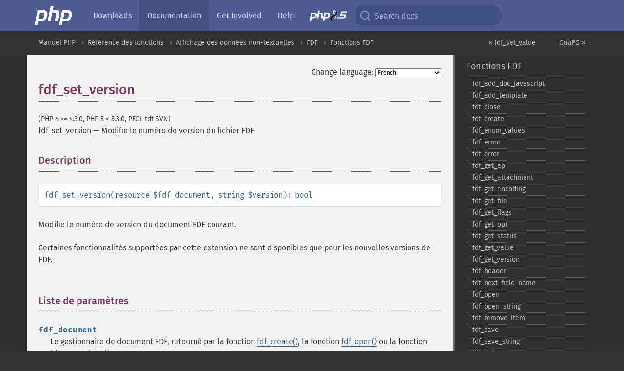

--- FILE ---
content_type: text/html; charset=utf-8
request_url: https://www.php.net/manual/fr/function.fdf-set-version.php
body_size: 7540
content:
<!DOCTYPE html>
<html xmlns="http://www.w3.org/1999/xhtml" lang="fr">
<head>

  <meta charset="utf-8">
  <meta name="viewport" content="width=device-width, initial-scale=1.0">

     <base href="https://www.php.net/manual/fr/function.fdf-set-version.php">
  
  <title>PHP: fdf_set_version - Manual</title>

      <link rel="stylesheet" type="text/css" href="/cached.php?t=1756715876&amp;f=/fonts/Fira/fira.css" media="screen">
      <link rel="stylesheet" type="text/css" href="/cached.php?t=1756715876&amp;f=/fonts/Font-Awesome/css/fontello.css" media="screen">
      <link rel="stylesheet" type="text/css" href="/cached.php?t=1763585401&amp;f=/styles/theme-base.css" media="screen">
      <link rel="stylesheet" type="text/css" href="/cached.php?t=1763575802&amp;f=/styles/theme-medium.css" media="screen">
  
 <link rel="icon" type="image/svg+xml" sizes="any" href="https://www.php.net/favicon.svg?v=2">
 <link rel="icon" type="image/png" sizes="196x196" href="https://www.php.net/favicon-196x196.png?v=2">
 <link rel="icon" type="image/png" sizes="32x32" href="https://www.php.net/favicon-32x32.png?v=2">
 <link rel="icon" type="image/png" sizes="16x16" href="https://www.php.net/favicon-16x16.png?v=2">
 <link rel="shortcut icon" href="https://www.php.net/favicon.ico?v=2">

 <link rel="search" type="application/opensearchdescription+xml" href="https://www.php.net/phpnetimprovedsearch.src" title="Add PHP.net search">
 <link rel="alternate" type="application/atom+xml" href="https://www.php.net/releases/feed.php" title="PHP Release feed">
 <link rel="alternate" type="application/atom+xml" href="https://www.php.net/feed.atom" title="PHP: Hypertext Preprocessor">

 <link rel="canonical" href="https://www.php.net/manual/fr/function.fdf-set-version.php">
 <link rel="shorturl" href="https://www.php.net/fdf-set-version">
 <link rel="alternate" href="https://www.php.net/fdf-set-version" hreflang="x-default">

 <link rel="contents" href="https://www.php.net/manual/fr/index.php">
 <link rel="index" href="https://www.php.net/manual/fr/ref.fdf.php">
 <link rel="prev" href="https://www.php.net/manual/fr/function.fdf-set-value.php">
 <link rel="next" href="https://www.php.net/manual/fr/book.gnupg.php">

 <link rel="alternate" href="https://www.php.net/manual/en/function.fdf-set-version.php" hreflang="en">
 <link rel="alternate" href="https://www.php.net/manual/de/function.fdf-set-version.php" hreflang="de">
 <link rel="alternate" href="https://www.php.net/manual/es/function.fdf-set-version.php" hreflang="es">
 <link rel="alternate" href="https://www.php.net/manual/fr/function.fdf-set-version.php" hreflang="fr">
 <link rel="alternate" href="https://www.php.net/manual/it/function.fdf-set-version.php" hreflang="it">
 <link rel="alternate" href="https://www.php.net/manual/ja/function.fdf-set-version.php" hreflang="ja">
 <link rel="alternate" href="https://www.php.net/manual/pt_BR/function.fdf-set-version.php" hreflang="pt_BR">
 <link rel="alternate" href="https://www.php.net/manual/ru/function.fdf-set-version.php" hreflang="ru">
 <link rel="alternate" href="https://www.php.net/manual/tr/function.fdf-set-version.php" hreflang="tr">
 <link rel="alternate" href="https://www.php.net/manual/uk/function.fdf-set-version.php" hreflang="uk">
 <link rel="alternate" href="https://www.php.net/manual/zh/function.fdf-set-version.php" hreflang="zh">

<link rel="stylesheet" type="text/css" href="/cached.php?t=1756715876&amp;f=/fonts/Fira/fira.css" media="screen">
<link rel="stylesheet" type="text/css" href="/cached.php?t=1756715876&amp;f=/fonts/Font-Awesome/css/fontello.css" media="screen">
<link rel="stylesheet" type="text/css" href="/cached.php?t=1763585401&amp;f=/styles/theme-base.css" media="screen">
<link rel="stylesheet" type="text/css" href="/cached.php?t=1763575802&amp;f=/styles/theme-medium.css" media="screen">


 <base href="https://www.php.net/manual/fr/function.fdf-set-version.php">

<meta name="Description" content="Modifie le num&eacute;ro de version du fichier FDF" />

<meta name="twitter:card" content="summary_large_image" />
<meta name="twitter:site" content="@official_php" />
<meta name="twitter:title" content="PHP: fdf_set_version - Manual" />
<meta name="twitter:description" content="Modifie le num&eacute;ro de version du fichier FDF" />
<meta name="twitter:creator" content="@official_php" />
<meta name="twitter:image:src" content="https://www.php.net/images/meta-image.png" />

<meta itemprop="name" content="PHP: fdf_set_version - Manual" />
<meta itemprop="description" content="Modifie le num&eacute;ro de version du fichier FDF" />
<meta itemprop="image" content="https://www.php.net/images/meta-image.png" />

<meta property="og:image" content="https://www.php.net/images/meta-image.png" />
<meta property="og:description" content="Modifie le num&eacute;ro de version du fichier FDF" />

<link href="https://fosstodon.org/@php" rel="me" />
<!-- Matomo -->
<script>
    var _paq = window._paq = window._paq || [];
    /* tracker methods like "setCustomDimension" should be called before "trackPageView" */
    _paq.push(["setDoNotTrack", true]);
    _paq.push(["disableCookies"]);
    _paq.push(['trackPageView']);
    _paq.push(['enableLinkTracking']);
    (function() {
        var u="https://analytics.php.net/";
        _paq.push(['setTrackerUrl', u+'matomo.php']);
        _paq.push(['setSiteId', '1']);
        var d=document, g=d.createElement('script'), s=d.getElementsByTagName('script')[0];
        g.async=true; g.src=u+'matomo.js'; s.parentNode.insertBefore(g,s);
    })();
</script>
<!-- End Matomo Code -->
</head>
<body class="docs "><a href="/x-myracloud-5958a2bbbed300a9b9ac631223924e0b/1769126870.929" style="display:  none">update page now</a>

<nav class="navbar navbar-fixed-top">
  <div class="navbar__inner">
    <a href="/" aria-label="PHP Home" class="navbar__brand">
      <img
        src="/images/logos/php-logo-white.svg"
        aria-hidden="true"
        width="80"
        height="40"
      >
    </a>

    <div
      id="navbar__offcanvas"
      tabindex="-1"
      class="navbar__offcanvas"
      aria-label="Menu"
    >
      <button
        id="navbar__close-button"
        class="navbar__icon-item navbar_icon-item--visually-aligned navbar__close-button"
      >
        <svg xmlns="http://www.w3.org/2000/svg" width="24" viewBox="0 0 24 24" fill="currentColor"><path d="M19,6.41L17.59,5L12,10.59L6.41,5L5,6.41L10.59,12L5,17.59L6.41,19L12,13.41L17.59,19L19,17.59L13.41,12L19,6.41Z" /></svg>
      </button>

      <ul class="navbar__nav">
                            <li class="navbar__item">
              <a
                href="/downloads.php"
                                class="navbar__link  "
              >
                                  Downloads                              </a>
          </li>
                            <li class="navbar__item">
              <a
                href="/docs.php"
                aria-current="page"                class="navbar__link navbar__link--active "
              >
                                  Documentation                              </a>
          </li>
                            <li class="navbar__item">
              <a
                href="/get-involved.php"
                                class="navbar__link  "
              >
                                  Get Involved                              </a>
          </li>
                            <li class="navbar__item">
              <a
                href="/support.php"
                                class="navbar__link  "
              >
                                  Help                              </a>
          </li>
                            <li class="navbar__item">
              <a
                href="/releases/8.5/index.php"
                                class="navbar__link  navbar__release"
              >
                                  <img src="/images/php8/logo_php8_5.svg" alt="PHP 8.5">
                              </a>
          </li>
              </ul>
    </div>

    <div class="navbar__right">
        
      
      <!-- Desktop default search -->
      <form
        action="/manual-lookup.php"
        class="navbar__search-form"
      >
        <label for="navbar__search-input" aria-label="Search docs">
          <svg
  xmlns="http://www.w3.org/2000/svg"
  aria-hidden="true"
  width="24"
  viewBox="0 0 24 24"
  fill="none"
  stroke="currentColor"
  stroke-width="2"
  stroke-linecap="round"
  stroke-linejoin="round"
>
  <circle cx="11" cy="11" r="8"></circle>
  <line x1="21" y1="21" x2="16.65" y2="16.65"></line>
</svg>        </label>
        <input
          type="search"
          name="pattern"
          id="navbar__search-input"
          class="navbar__search-input"
          placeholder="Search docs"
          accesskey="s"
        >
        <input type="hidden" name="scope" value="quickref">
      </form>

      <!-- Desktop encanced search -->
      <button
        id="navbar__search-button"
        class="navbar__search-button"
        hidden
      >
        <svg
  xmlns="http://www.w3.org/2000/svg"
  aria-hidden="true"
  width="24"
  viewBox="0 0 24 24"
  fill="none"
  stroke="currentColor"
  stroke-width="2"
  stroke-linecap="round"
  stroke-linejoin="round"
>
  <circle cx="11" cy="11" r="8"></circle>
  <line x1="21" y1="21" x2="16.65" y2="16.65"></line>
</svg>        Search docs
      </button>

        
      <!-- Mobile default items -->
      <a
        id="navbar__search-link"
        href="/lookup-form.php"
        aria-label="Search docs"
        class="navbar__icon-item navbar__search-link"
      >
        <svg
  xmlns="http://www.w3.org/2000/svg"
  aria-hidden="true"
  width="24"
  viewBox="0 0 24 24"
  fill="none"
  stroke="currentColor"
  stroke-width="2"
  stroke-linecap="round"
  stroke-linejoin="round"
>
  <circle cx="11" cy="11" r="8"></circle>
  <line x1="21" y1="21" x2="16.65" y2="16.65"></line>
</svg>      </a>
      <a
        id="navbar__menu-link"
        href="/menu.php"
        aria-label="Menu"
        class="navbar__icon-item navbar_icon-item--visually-aligned navbar_menu-link"
      >
        <svg xmlns="http://www.w3.org/2000/svg"
  aria-hidden="true"
  width="24"
  viewBox="0 0 24 24"
  fill="currentColor"
>
  <path d="M3,6H21V8H3V6M3,11H21V13H3V11M3,16H21V18H3V16Z" />
</svg>      </a>

      <!-- Mobile enhanced items -->
      <button
        id="navbar__search-button-mobile"
        aria-label="Search docs"
        class="navbar__icon-item navbar__search-button-mobile"
        hidden
      >
        <svg
  xmlns="http://www.w3.org/2000/svg"
  aria-hidden="true"
  width="24"
  viewBox="0 0 24 24"
  fill="none"
  stroke="currentColor"
  stroke-width="2"
  stroke-linecap="round"
  stroke-linejoin="round"
>
  <circle cx="11" cy="11" r="8"></circle>
  <line x1="21" y1="21" x2="16.65" y2="16.65"></line>
</svg>      </button>
      <button
        id="navbar__menu-button"
        aria-label="Menu"
        class="navbar__icon-item navbar_icon-item--visually-aligned"
        hidden
      >
        <svg xmlns="http://www.w3.org/2000/svg"
  aria-hidden="true"
  width="24"
  viewBox="0 0 24 24"
  fill="currentColor"
>
  <path d="M3,6H21V8H3V6M3,11H21V13H3V11M3,16H21V18H3V16Z" />
</svg>      </button>
    </div>

    <div
      id="navbar__backdrop"
      class="navbar__backdrop"
    ></div>
  </div>

  <div id="flash-message"></div>
</nav>
<nav id="trick"><div><dl>
<dt><a href='/manual/en/getting-started.php'>Getting Started</a></dt>
	<dd><a href='/manual/en/introduction.php'>Introduction</a></dd>
	<dd><a href='/manual/en/tutorial.php'>A simple tutorial</a></dd>
<dt><a href='/manual/en/langref.php'>Language Reference</a></dt>
	<dd><a href='/manual/en/language.basic-syntax.php'>Basic syntax</a></dd>
	<dd><a href='/manual/en/language.types.php'>Types</a></dd>
	<dd><a href='/manual/en/language.variables.php'>Variables</a></dd>
	<dd><a href='/manual/en/language.constants.php'>Constants</a></dd>
	<dd><a href='/manual/en/language.expressions.php'>Expressions</a></dd>
	<dd><a href='/manual/en/language.operators.php'>Operators</a></dd>
	<dd><a href='/manual/en/language.control-structures.php'>Control Structures</a></dd>
	<dd><a href='/manual/en/language.functions.php'>Functions</a></dd>
	<dd><a href='/manual/en/language.oop5.php'>Classes and Objects</a></dd>
	<dd><a href='/manual/en/language.namespaces.php'>Namespaces</a></dd>
	<dd><a href='/manual/en/language.enumerations.php'>Enumerations</a></dd>
	<dd><a href='/manual/en/language.errors.php'>Errors</a></dd>
	<dd><a href='/manual/en/language.exceptions.php'>Exceptions</a></dd>
	<dd><a href='/manual/en/language.fibers.php'>Fibers</a></dd>
	<dd><a href='/manual/en/language.generators.php'>Generators</a></dd>
	<dd><a href='/manual/en/language.attributes.php'>Attributes</a></dd>
	<dd><a href='/manual/en/language.references.php'>References Explained</a></dd>
	<dd><a href='/manual/en/reserved.variables.php'>Predefined Variables</a></dd>
	<dd><a href='/manual/en/reserved.exceptions.php'>Predefined Exceptions</a></dd>
	<dd><a href='/manual/en/reserved.interfaces.php'>Predefined Interfaces and Classes</a></dd>
	<dd><a href='/manual/en/reserved.attributes.php'>Predefined Attributes</a></dd>
	<dd><a href='/manual/en/context.php'>Context options and parameters</a></dd>
	<dd><a href='/manual/en/wrappers.php'>Supported Protocols and Wrappers</a></dd>
</dl>
<dl>
<dt><a href='/manual/en/security.php'>Security</a></dt>
	<dd><a href='/manual/en/security.intro.php'>Introduction</a></dd>
	<dd><a href='/manual/en/security.general.php'>General considerations</a></dd>
	<dd><a href='/manual/en/security.cgi-bin.php'>Installed as CGI binary</a></dd>
	<dd><a href='/manual/en/security.apache.php'>Installed as an Apache module</a></dd>
	<dd><a href='/manual/en/security.sessions.php'>Session Security</a></dd>
	<dd><a href='/manual/en/security.filesystem.php'>Filesystem Security</a></dd>
	<dd><a href='/manual/en/security.database.php'>Database Security</a></dd>
	<dd><a href='/manual/en/security.errors.php'>Error Reporting</a></dd>
	<dd><a href='/manual/en/security.variables.php'>User Submitted Data</a></dd>
	<dd><a href='/manual/en/security.hiding.php'>Hiding PHP</a></dd>
	<dd><a href='/manual/en/security.current.php'>Keeping Current</a></dd>
<dt><a href='/manual/en/features.php'>Features</a></dt>
	<dd><a href='/manual/en/features.http-auth.php'>HTTP authentication with PHP</a></dd>
	<dd><a href='/manual/en/features.cookies.php'>Cookies</a></dd>
	<dd><a href='/manual/en/features.sessions.php'>Sessions</a></dd>
	<dd><a href='/manual/en/features.file-upload.php'>Handling file uploads</a></dd>
	<dd><a href='/manual/en/features.remote-files.php'>Using remote files</a></dd>
	<dd><a href='/manual/en/features.connection-handling.php'>Connection handling</a></dd>
	<dd><a href='/manual/en/features.persistent-connections.php'>Persistent Database Connections</a></dd>
	<dd><a href='/manual/en/features.commandline.php'>Command line usage</a></dd>
	<dd><a href='/manual/en/features.gc.php'>Garbage Collection</a></dd>
	<dd><a href='/manual/en/features.dtrace.php'>DTrace Dynamic Tracing</a></dd>
</dl>
<dl>
<dt><a href='/manual/en/funcref.php'>Function Reference</a></dt>
	<dd><a href='/manual/en/refs.basic.php.php'>Affecting PHP's Behaviour</a></dd>
	<dd><a href='/manual/en/refs.utilspec.audio.php'>Audio Formats Manipulation</a></dd>
	<dd><a href='/manual/en/refs.remote.auth.php'>Authentication Services</a></dd>
	<dd><a href='/manual/en/refs.utilspec.cmdline.php'>Command Line Specific Extensions</a></dd>
	<dd><a href='/manual/en/refs.compression.php'>Compression and Archive Extensions</a></dd>
	<dd><a href='/manual/en/refs.crypto.php'>Cryptography Extensions</a></dd>
	<dd><a href='/manual/en/refs.database.php'>Database Extensions</a></dd>
	<dd><a href='/manual/en/refs.calendar.php'>Date and Time Related Extensions</a></dd>
	<dd><a href='/manual/en/refs.fileprocess.file.php'>File System Related Extensions</a></dd>
	<dd><a href='/manual/en/refs.international.php'>Human Language and Character Encoding Support</a></dd>
	<dd><a href='/manual/en/refs.utilspec.image.php'>Image Processing and Generation</a></dd>
	<dd><a href='/manual/en/refs.remote.mail.php'>Mail Related Extensions</a></dd>
	<dd><a href='/manual/en/refs.math.php'>Mathematical Extensions</a></dd>
	<dd><a href='/manual/en/refs.utilspec.nontext.php'>Non-Text MIME Output</a></dd>
	<dd><a href='/manual/en/refs.fileprocess.process.php'>Process Control Extensions</a></dd>
	<dd><a href='/manual/en/refs.basic.other.php'>Other Basic Extensions</a></dd>
	<dd><a href='/manual/en/refs.remote.other.php'>Other Services</a></dd>
	<dd><a href='/manual/en/refs.search.php'>Search Engine Extensions</a></dd>
	<dd><a href='/manual/en/refs.utilspec.server.php'>Server Specific Extensions</a></dd>
	<dd><a href='/manual/en/refs.basic.session.php'>Session Extensions</a></dd>
	<dd><a href='/manual/en/refs.basic.text.php'>Text Processing</a></dd>
	<dd><a href='/manual/en/refs.basic.vartype.php'>Variable and Type Related Extensions</a></dd>
	<dd><a href='/manual/en/refs.webservice.php'>Web Services</a></dd>
	<dd><a href='/manual/en/refs.utilspec.windows.php'>Windows Only Extensions</a></dd>
	<dd><a href='/manual/en/refs.xml.php'>XML Manipulation</a></dd>
	<dd><a href='/manual/en/refs.ui.php'>GUI Extensions</a></dd>
</dl>
<dl>
<dt>Keyboard Shortcuts</dt><dt>?</dt>
<dd>This help</dd>
<dt>j</dt>
<dd>Next menu item</dd>
<dt>k</dt>
<dd>Previous menu item</dd>
<dt>g p</dt>
<dd>Previous man page</dd>
<dt>g n</dt>
<dd>Next man page</dd>
<dt>G</dt>
<dd>Scroll to bottom</dd>
<dt>g g</dt>
<dd>Scroll to top</dd>
<dt>g h</dt>
<dd>Goto homepage</dd>
<dt>g s</dt>
<dd>Goto search<br>(current page)</dd>
<dt>/</dt>
<dd>Focus search box</dd>
</dl></div></nav>
<div id="goto">
    <div class="search">
         <div class="text"></div>
         <div class="results"><ul></ul></div>
   </div>
</div>

  <div id="breadcrumbs" class="clearfix">
    <div id="breadcrumbs-inner">
          <div class="next">
        <a href="book.gnupg.php">
          GnuPG &raquo;
        </a>
      </div>
              <div class="prev">
        <a href="function.fdf-set-value.php">
          &laquo; fdf_set_value        </a>
      </div>
          <ul>
            <li><a href='index.php'>Manuel PHP</a></li>      <li><a href='funcref.php'>R&eacute;f&eacute;rence des fonctions</a></li>      <li><a href='refs.utilspec.nontext.php'>Affichage des donn&eacute;es non-textuelles</a></li>      <li><a href='book.fdf.php'>FDF</a></li>      <li><a href='ref.fdf.php'>Fonctions FDF</a></li>      </ul>
    </div>
  </div>




<div id="layout" class="clearfix">
  <section id="layout-content">
  <div class="page-tools">
    <div class="change-language">
      <form action="/manual/change.php" method="get" id="changelang" name="changelang">
        <fieldset>
          <label for="changelang-langs">Change language:</label>
          <select onchange="document.changelang.submit()" name="page" id="changelang-langs">
            <option value='en/function.fdf-set-version.php'>English</option>
            <option value='de/function.fdf-set-version.php'>German</option>
            <option value='es/function.fdf-set-version.php'>Spanish</option>
            <option value='fr/function.fdf-set-version.php' selected="selected">French</option>
            <option value='it/function.fdf-set-version.php'>Italian</option>
            <option value='ja/function.fdf-set-version.php'>Japanese</option>
            <option value='pt_BR/function.fdf-set-version.php'>Brazilian Portuguese</option>
            <option value='ru/function.fdf-set-version.php'>Russian</option>
            <option value='tr/function.fdf-set-version.php'>Turkish</option>
            <option value='uk/function.fdf-set-version.php'>Ukrainian</option>
            <option value='zh/function.fdf-set-version.php'>Chinese (Simplified)</option>
            <option value='help-translate.php'>Other</option>
          </select>
        </fieldset>
      </form>
    </div>
  </div><div id="function.fdf-set-version" class="refentry">
 <div class="refnamediv">
  <h1 class="refname">fdf_set_version</h1>
  <p class="verinfo">(PHP 4 &gt;= 4.3.0, PHP 5 &lt; 5.3.0, PECL fdf SVN)</p><p class="refpurpose"><span class="refname">fdf_set_version</span> &mdash; <span class="dc-title">Modifie le numéro de version du fichier FDF</span></p>

 </div>

 <div class="refsect1 description" id="refsect1-function.fdf-set-version-description">
  <h3 class="title">Description</h3>
  <div class="methodsynopsis dc-description">
   <span class="methodname"><strong>fdf_set_version</strong></span>(<span class="methodparam"><span class="type"><a href="language.types.resource.php" class="type resource">resource</a></span> <code class="parameter">$fdf_document</code></span>, <span class="methodparam"><span class="type"><a href="language.types.string.php" class="type string">string</a></span> <code class="parameter">$version</code></span>): <span class="type"><a href="language.types.boolean.php" class="type bool">bool</a></span></div>

  <p class="simpara">
   Modifie le numéro de version du document FDF courant.
  </p>
  <p class="simpara">
   Certaines fonctionnalités supportées par cette extension ne sont
   disponibles que pour les nouvelles versions de FDF.
  </p>
 </div>


 <div class="refsect1 parameters" id="refsect1-function.fdf-set-version-parameters">
  <h3 class="title">Liste de paramètres</h3>
  <dl>
   
    <dt><code class="parameter">fdf_document</code></dt>
    <dd>
     <span class="simpara">
      Le gestionnaire de document FDF, retourné par la fonction
      <span class="function"><a href="function.fdf-create.php" class="function">fdf_create()</a></span>, la fonction
      <span class="function"><a href="function.fdf-open.php" class="function">fdf_open()</a></span> ou la fonction
      <span class="function"><a href="function.fdf-open-string.php" class="function">fdf_open_string()</a></span>.
     </span>
    </dd>
   
   
    <dt><code class="parameter">version</code></dt>
    <dd>
     <span class="simpara">
      Le numéro de version. Pour le toolkit FDF courant, ce peut être
      <code class="literal">1.2</code>, <code class="literal">1.3</code> ou
      <code class="literal">1.4</code>.
     </span>
    </dd>
   
  </dl>
 </div>


 <div class="refsect1 returnvalues" id="refsect1-function.fdf-set-version-returnvalues">
  <h3 class="title">Valeurs de retour</h3>
  <p class="simpara">
   Cette fonction retourne <strong><code><a href="reserved.constants.php#constant.true">true</a></code></strong> en cas de succès ou <strong><code><a href="reserved.constants.php#constant.false">false</a></code></strong> si une erreur survient.
  </p>
 </div>


 <div class="refsect1 seealso" id="refsect1-function.fdf-set-version-seealso">
  <h3 class="title">Voir aussi</h3>
  <ul class="simplelist">
   <li><span class="function"><a href="function.fdf-get-version.php" class="function" rel="rdfs-seeAlso">fdf_get_version()</a> - Lit le num&eacute;ro de version de l'API FDF</span></li>
  </ul>
 </div>


</div>    <div class="contribute">
      <h3 class="title">Found A Problem?</h3>
      <div>
         
      </div>
      <div class="edit-bug">
        <a href="https://github.com/php/doc-base/blob/master/README.md" title="This will take you to our contribution guidelines on GitHub" target="_blank" rel="noopener noreferrer">Learn How To Improve This Page</a>
        •
        <a href="https://github.com/php/doc-fr/blob/master/reference/fdf/functions/fdf-set-version.xml">Submit a Pull Request</a>
        •
        <a href="https://github.com/php/doc-fr/issues/new?body=From%20manual%20page:%20https:%2F%2Fphp.net%2Ffunction.fdf-set-version%0A%0A---">Report a Bug</a>
      </div>
    </div><section id="usernotes">
 <div class="head">
  <span class="action"><a href="/manual/add-note.php?sect=function.fdf-set-version&amp;repo=fr&amp;redirect=https://www.php.net/manual/fr/function.fdf-set-version.php">＋<small>add a note</small></a></span>
  <h3 class="title">User Contributed Notes </h3>
 </div>
 <div class="note">There are no user contributed notes for this page.</div></section>    </section><!-- layout-content -->
        <aside class='layout-menu'>

        <ul class='parent-menu-list'>
                                    <li>
                <a href="ref.fdf.php">Fonctions FDF</a>

                                    <ul class='child-menu-list'>

                                                <li class="">
                            <a href="function.fdf-add-doc-javascript.php" title="fdf_&#8203;add_&#8203;doc_&#8203;javascript">fdf_&#8203;add_&#8203;doc_&#8203;javascript</a>
                        </li>
                                                <li class="">
                            <a href="function.fdf-add-template.php" title="fdf_&#8203;add_&#8203;template">fdf_&#8203;add_&#8203;template</a>
                        </li>
                                                <li class="">
                            <a href="function.fdf-close.php" title="fdf_&#8203;close">fdf_&#8203;close</a>
                        </li>
                                                <li class="">
                            <a href="function.fdf-create.php" title="fdf_&#8203;create">fdf_&#8203;create</a>
                        </li>
                                                <li class="">
                            <a href="function.fdf-enum-values.php" title="fdf_&#8203;enum_&#8203;values">fdf_&#8203;enum_&#8203;values</a>
                        </li>
                                                <li class="">
                            <a href="function.fdf-errno.php" title="fdf_&#8203;errno">fdf_&#8203;errno</a>
                        </li>
                                                <li class="">
                            <a href="function.fdf-error.php" title="fdf_&#8203;error">fdf_&#8203;error</a>
                        </li>
                                                <li class="">
                            <a href="function.fdf-get-ap.php" title="fdf_&#8203;get_&#8203;ap">fdf_&#8203;get_&#8203;ap</a>
                        </li>
                                                <li class="">
                            <a href="function.fdf-get-attachment.php" title="fdf_&#8203;get_&#8203;attachment">fdf_&#8203;get_&#8203;attachment</a>
                        </li>
                                                <li class="">
                            <a href="function.fdf-get-encoding.php" title="fdf_&#8203;get_&#8203;encoding">fdf_&#8203;get_&#8203;encoding</a>
                        </li>
                                                <li class="">
                            <a href="function.fdf-get-file.php" title="fdf_&#8203;get_&#8203;file">fdf_&#8203;get_&#8203;file</a>
                        </li>
                                                <li class="">
                            <a href="function.fdf-get-flags.php" title="fdf_&#8203;get_&#8203;flags">fdf_&#8203;get_&#8203;flags</a>
                        </li>
                                                <li class="">
                            <a href="function.fdf-get-opt.php" title="fdf_&#8203;get_&#8203;opt">fdf_&#8203;get_&#8203;opt</a>
                        </li>
                                                <li class="">
                            <a href="function.fdf-get-status.php" title="fdf_&#8203;get_&#8203;status">fdf_&#8203;get_&#8203;status</a>
                        </li>
                                                <li class="">
                            <a href="function.fdf-get-value.php" title="fdf_&#8203;get_&#8203;value">fdf_&#8203;get_&#8203;value</a>
                        </li>
                                                <li class="">
                            <a href="function.fdf-get-version.php" title="fdf_&#8203;get_&#8203;version">fdf_&#8203;get_&#8203;version</a>
                        </li>
                                                <li class="">
                            <a href="function.fdf-header.php" title="fdf_&#8203;header">fdf_&#8203;header</a>
                        </li>
                                                <li class="">
                            <a href="function.fdf-next-field-name.php" title="fdf_&#8203;next_&#8203;field_&#8203;name">fdf_&#8203;next_&#8203;field_&#8203;name</a>
                        </li>
                                                <li class="">
                            <a href="function.fdf-open.php" title="fdf_&#8203;open">fdf_&#8203;open</a>
                        </li>
                                                <li class="">
                            <a href="function.fdf-open-string.php" title="fdf_&#8203;open_&#8203;string">fdf_&#8203;open_&#8203;string</a>
                        </li>
                                                <li class="">
                            <a href="function.fdf-remove-item.php" title="fdf_&#8203;remove_&#8203;item">fdf_&#8203;remove_&#8203;item</a>
                        </li>
                                                <li class="">
                            <a href="function.fdf-save.php" title="fdf_&#8203;save">fdf_&#8203;save</a>
                        </li>
                                                <li class="">
                            <a href="function.fdf-save-string.php" title="fdf_&#8203;save_&#8203;string">fdf_&#8203;save_&#8203;string</a>
                        </li>
                                                <li class="">
                            <a href="function.fdf-set-ap.php" title="fdf_&#8203;set_&#8203;ap">fdf_&#8203;set_&#8203;ap</a>
                        </li>
                                                <li class="">
                            <a href="function.fdf-set-encoding.php" title="fdf_&#8203;set_&#8203;encoding">fdf_&#8203;set_&#8203;encoding</a>
                        </li>
                                                <li class="">
                            <a href="function.fdf-set-file.php" title="fdf_&#8203;set_&#8203;file">fdf_&#8203;set_&#8203;file</a>
                        </li>
                                                <li class="">
                            <a href="function.fdf-set-flags.php" title="fdf_&#8203;set_&#8203;flags">fdf_&#8203;set_&#8203;flags</a>
                        </li>
                                                <li class="">
                            <a href="function.fdf-set-javascript-action.php" title="fdf_&#8203;set_&#8203;javascript_&#8203;action">fdf_&#8203;set_&#8203;javascript_&#8203;action</a>
                        </li>
                                                <li class="">
                            <a href="function.fdf-set-on-import-javascript.php" title="fdf_&#8203;set_&#8203;on_&#8203;import_&#8203;javascript">fdf_&#8203;set_&#8203;on_&#8203;import_&#8203;javascript</a>
                        </li>
                                                <li class="">
                            <a href="function.fdf-set-opt.php" title="fdf_&#8203;set_&#8203;opt">fdf_&#8203;set_&#8203;opt</a>
                        </li>
                                                <li class="">
                            <a href="function.fdf-set-status.php" title="fdf_&#8203;set_&#8203;status">fdf_&#8203;set_&#8203;status</a>
                        </li>
                                                <li class="">
                            <a href="function.fdf-set-submit-form-action.php" title="fdf_&#8203;set_&#8203;submit_&#8203;form_&#8203;action">fdf_&#8203;set_&#8203;submit_&#8203;form_&#8203;action</a>
                        </li>
                                                <li class="">
                            <a href="function.fdf-set-target-frame.php" title="fdf_&#8203;set_&#8203;target_&#8203;frame">fdf_&#8203;set_&#8203;target_&#8203;frame</a>
                        </li>
                                                <li class="">
                            <a href="function.fdf-set-value.php" title="fdf_&#8203;set_&#8203;value">fdf_&#8203;set_&#8203;value</a>
                        </li>
                                                <li class="current">
                            <a href="function.fdf-set-version.php" title="fdf_&#8203;set_&#8203;version">fdf_&#8203;set_&#8203;version</a>
                        </li>
                        
                    </ul>
                
            </li>
                        
                    </ul>
    </aside>


  </div><!-- layout -->

  <footer>
    <div class="container footer-content">
      <div class="row-fluid">
      <ul class="footmenu">
        <li><a href="/manual/fr/copyright.php">Copyright &copy; 2001-2026 The PHP Documentation Group</a></li>
        <li><a href="/my.php">My PHP.net</a></li>
        <li><a href="/contact.php">Contact</a></li>
        <li><a href="/sites.php">Other PHP.net sites</a></li>
        <li><a href="/privacy.php">Privacy policy</a></li>
      </ul>
      </div>
    </div>
  </footer>
    
<script src="/cached.php?t=1756715876&amp;f=/js/ext/jquery-3.6.0.min.js"></script>
<script src="/cached.php?t=1756715876&amp;f=/js/ext/FuzzySearch.min.js"></script>
<script src="/cached.php?t=1756715876&amp;f=/js/ext/mousetrap.min.js"></script>
<script src="/cached.php?t=1756715876&amp;f=/js/ext/jquery.scrollTo.min.js"></script>
<script src="/cached.php?t=1768309801&amp;f=/js/search.js"></script>
<script src="/cached.php?t=1768309801&amp;f=/js/common.js"></script>
<script type="module" src="/cached.php?t=1759587603&amp;f=/js/interactive-examples.js"></script>

<a id="toTop" href="javascript:;"><span id="toTopHover"></span><img width="40" height="40" alt="To Top" src="/images/to-top@2x.png"></a>

<div id="search-modal__backdrop" class="search-modal__backdrop">
  <div
    role="dialog"
    aria-label="Search modal"
    id="search-modal"
    class="search-modal"
  >
    <div class="search-modal__header">
      <div class="search-modal__form">
        <div class="search-modal__input-icon">
          <!-- https://feathericons.com search -->
          <svg xmlns="http://www.w3.org/2000/svg"
            aria-hidden="true"
            width="24"
            viewBox="0 0 24 24"
            fill="none"
            stroke="currentColor"
            stroke-width="2"
            stroke-linecap="round"
            stroke-linejoin="round"
          >
            <circle cx="11" cy="11" r="8"></circle>
            <line x1="21" y1="21" x2="16.65" y2="16.65"></line>
          </svg>
        </div>
        <input
          type="search"
          id="search-modal__input"
          class="search-modal__input"
          placeholder="Search docs"
          aria-label="Search docs"
        />
      </div>

      <button aria-label="Close" class="search-modal__close">
        <!-- https://pictogrammers.com/library/mdi/icon/close/ -->
        <svg
          xmlns="http://www.w3.org/2000/svg"
          aria-hidden="true"
          width="24"
          viewBox="0 0 24 24"
        >
          <path d="M19,6.41L17.59,5L12,10.59L6.41,5L5,6.41L10.59,12L5,17.59L6.41,19L12,13.41L17.59,19L19,17.59L13.41,12L19,6.41Z"/>
        </svg>
      </button>
    </div>
    <div
      role="listbox"
      aria-label="Search results"
      id="search-modal__results"
      class="search-modal__results"
    ></div>
    <div class="search-modal__helper-text">
      <div>
        <kbd>↑</kbd> and <kbd>↓</kbd> to navigate •
        <kbd>Enter</kbd> to select •
        <kbd>Esc</kbd> to close • <kbd>/</kbd> to open
      </div>
      <div>
        Press <kbd>Enter</kbd> without
        selection to search using Google
      </div>
    </div>
  </div>
</div>

</body>
</html>
